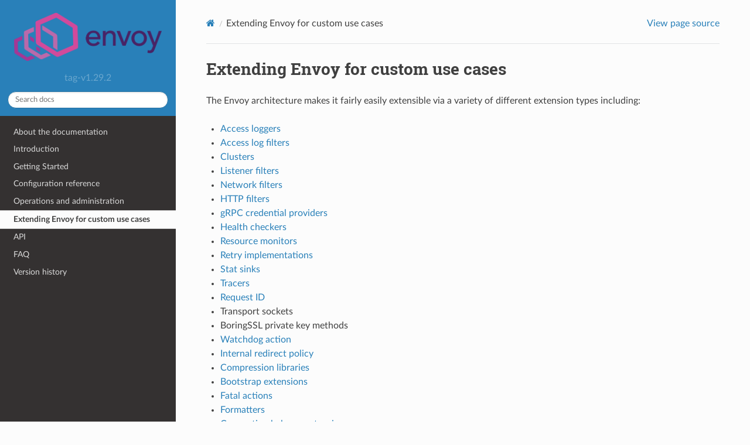

--- FILE ---
content_type: text/html; charset=UTF-8
request_url: https://www.envoyproxy.io/docs/envoy/v1.29.2/extending/extending
body_size: 2399
content:
<!DOCTYPE html>
<html class="writer-html5" lang="en">
<head>
  <meta charset="utf-8" /><meta name="viewport" content="width=device-width, initial-scale=1" />

  <meta name="viewport" content="width=device-width, initial-scale=1.0" />
  <title>Extending Envoy for custom use cases &mdash; envoy tag-v1.29.2 documentation</title>
      <link rel="stylesheet" type="text/css" href="../_static/pygments.css?v=d7d10ef0" />
      <link rel="stylesheet" type="text/css" href="../_static/css/envoy.css?v=3ec0219e" />
      <link rel="stylesheet" type="text/css" href="../_static/copybutton.css?v=76b2166b" />
      <link rel="stylesheet" type="text/css" href="../_static/tabs.css?v=4da122e5" />

  
    <link rel="shortcut icon" href="../_static/favicon.ico"/>
  <!--[if lt IE 9]>
    <script src="../_static/js/html5shiv.min.js"></script>
  <![endif]-->
  
        <script src="../_static/jquery.js?v=5d32c60e"></script>
        <script src="../_static/_sphinx_javascript_frameworks_compat.js?v=2cd50e6c"></script>
        <script data-url_root="../" id="documentation_options" src="../_static/documentation_options.js?v=43825697"></script>
        <script src="../_static/doctools.js?v=888ff710"></script>
        <script src="../_static/sphinx_highlight.js?v=4825356b"></script>
        <script src="../_static/clipboard.min.js?v=a7894cd8"></script>
        <script src="../_static/copybutton.js?v=db7b0edf"></script>
    <script src="../_static/js/theme.js"></script>
    <link rel="index" title="Index" href="../genindex.html" />
    <link rel="search" title="Search" href="../search.html" />
    <link rel="next" title="API" href="../api/api.html" />
    <link rel="prev" title="Schema validator check tool" href="../operations/tools/schema_validator_check_tool.html" /> 
</head>

<body class="wy-body-for-nav"> 
  <div class="wy-grid-for-nav">
    <nav data-toggle="wy-nav-shift" class="wy-nav-side">
      <div class="wy-side-scroll">
        <div class="wy-side-nav-search" >

          
          
          <a href='/docs/envoy/v1.29.2/'>
            
              <img src="../_static/envoy-logo.png" class="logo" alt="Logo"/>
          </a>
              <div class="version">
                tag-v1.29.2
              </div>
<div role="search">
  <form id="rtd-search-form" class="wy-form" action="../search.html" method="get">
    <input type="text" name="q" placeholder="Search docs" aria-label="Search docs" />
    <input type="hidden" name="check_keywords" value="yes" />
    <input type="hidden" name="area" value="default" />
  </form>
</div>
        </div><div class="wy-menu wy-menu-vertical" data-spy="affix" role="navigation" aria-label="Navigation menu">
              <ul class="current">
<li class="toctree-l1"><a class='reference internal' href='/docs/envoy/v1.29.2/about_docs'>About the documentation</a></li>
<li class="toctree-l1"><a class='reference internal' href='/docs/envoy/v1.29.2/intro/intro'>Introduction</a></li>
<li class="toctree-l1"><a class='reference internal' href='/docs/envoy/v1.29.2/start/start'>Getting Started</a></li>
<li class="toctree-l1"><a class='reference internal' href='/docs/envoy/v1.29.2/configuration/configuration'>Configuration reference</a></li>
<li class="toctree-l1"><a class='reference internal' href='/docs/envoy/v1.29.2/operations/operations'>Operations and administration</a></li>
<li class="toctree-l1 current"><a class="current reference internal" href="#">Extending Envoy for custom use cases</a></li>
<li class="toctree-l1"><a class='reference internal' href='/docs/envoy/v1.29.2/api/api'>API</a></li>
<li class="toctree-l1"><a class='reference internal' href='/docs/envoy/v1.29.2/faq/overview'>FAQ</a></li>
<li class="toctree-l1"><a class='reference internal' href='/docs/envoy/v1.29.2/version_history/version_history'>Version history</a></li>
</ul>

        </div>
      </div>
    </nav>

    <section data-toggle="wy-nav-shift" class="wy-nav-content-wrap"><nav class="wy-nav-top" aria-label="Mobile navigation menu" >
          <i data-toggle="wy-nav-top" class="fa fa-bars"></i>
          <a href='/docs/envoy/v1.29.2/'>envoy</a>
      </nav>

      <div class="wy-nav-content">
        <div class="rst-content">
          <div role="navigation" aria-label="Page navigation">
  <ul class="wy-breadcrumbs">
      <li><a aria-label='Home' class='icon icon-home' href='/docs/envoy/v1.29.2/'></a></li>
      <li class="breadcrumb-item active">Extending Envoy for custom use cases</li>
      <li class="wy-breadcrumbs-aside">
            <a href="../_sources/extending/extending.rst.txt" rel="nofollow"> View page source</a>
      </li>
  </ul>
  <hr/>
</div>
          <div role="main" class="document" itemscope="itemscope" itemtype="http://schema.org/Article">
           <div itemprop="articleBody">
             
  <section id="extending-envoy-for-custom-use-cases">
<span id="extending"></span><h1>Extending Envoy for custom use cases<a class="headerlink" href="#extending-envoy-for-custom-use-cases" title="Permalink to this heading"></a></h1>
<p>The Envoy architecture makes it fairly easily extensible via a variety of different extension
types including:</p>
<ul class="simple">
<li><p><a class='reference internal' href='/docs/envoy/v1.29.2/intro/arch_overview/observability/access_logging#arch-overview-access-logs'><span class="std std-ref">Access loggers</span></a></p></li>
<li><p><a class='reference internal' href='/docs/envoy/v1.29.2/intro/arch_overview/observability/access_logging#arch-overview-access-log-filters'><span class="std std-ref">Access log filters</span></a></p></li>
<li><p><a class='reference internal' href='/docs/envoy/v1.29.2/intro/arch_overview/upstream/service_discovery#arch-overview-service-discovery'><span class="std std-ref">Clusters</span></a></p></li>
<li><p><a class='reference internal' href='/docs/envoy/v1.29.2/intro/arch_overview/listeners/listener_filters#arch-overview-listener-filters'><span class="std std-ref">Listener filters</span></a></p></li>
<li><p><a class='reference internal' href='/docs/envoy/v1.29.2/intro/arch_overview/listeners/listener_filters#arch-overview-network-filters'><span class="std std-ref">Network filters</span></a></p></li>
<li><p><a class='reference internal' href='/docs/envoy/v1.29.2/intro/arch_overview/http/http_filters#arch-overview-http-filters'><span class="std std-ref">HTTP filters</span></a></p></li>
<li><p><a class='reference internal' href='/docs/envoy/v1.29.2/intro/arch_overview/other_protocols/grpc#arch-overview-grpc'><span class="std std-ref">gRPC credential providers</span></a></p></li>
<li><p><a class='reference internal' href='/docs/envoy/v1.29.2/intro/arch_overview/upstream/health_checking#arch-overview-health-checking'><span class="std std-ref">Health checkers</span></a></p></li>
<li><p><a class='reference internal' href='/docs/envoy/v1.29.2/intro/arch_overview/operations/overload_manager#arch-overview-overload-manager'><span class="std std-ref">Resource monitors</span></a></p></li>
<li><p><a class='reference internal' href='/docs/envoy/v1.29.2/intro/arch_overview/http/http_routing#arch-overview-http-routing-retry'><span class="std std-ref">Retry implementations</span></a></p></li>
<li><p><a class='reference internal' href='/docs/envoy/v1.29.2/intro/arch_overview/observability/statistics#arch-overview-statistics'><span class="std std-ref">Stat sinks</span></a></p></li>
<li><p><a class='reference internal' href='/docs/envoy/v1.29.2/intro/arch_overview/observability/tracing#arch-overview-tracing'><span class="std std-ref">Tracers</span></a></p></li>
<li><p><a class='reference internal' href='/docs/envoy/v1.29.2/intro/arch_overview/observability/tracing#arch-overview-tracing'><span class="std std-ref">Request ID</span></a></p></li>
<li><p>Transport sockets</p></li>
<li><p>BoringSSL private key methods</p></li>
<li><p><a class='reference internal' href='/docs/envoy/v1.29.2/api-v3/config/bootstrap/v3/bootstrap.proto#envoy-v3-api-msg-config-bootstrap-v3-watchdog-watchdogaction'><span class="std std-ref">Watchdog action</span></a></p></li>
<li><p><a class='reference internal' href='/docs/envoy/v1.29.2/api-v3/config/route/v3/route_components.proto#envoy-v3-api-field-config-route-v3-internalredirectpolicy-predicates'><span class="std std-ref">Internal redirect policy</span></a></p></li>
<li><p><a class='reference internal' href='/docs/envoy/v1.29.2/intro/arch_overview/other_features/compression/libraries#arch-overview-compression-libraries'><span class="std std-ref">Compression libraries</span></a></p></li>
<li><p><a class='reference internal' href='/docs/envoy/v1.29.2/api-v3/config/bootstrap/v3/bootstrap.proto#envoy-v3-api-field-config-bootstrap-v3-bootstrap-bootstrap-extensions'><span class="std std-ref">Bootstrap extensions</span></a></p></li>
<li><p><a class='reference internal' href='/docs/envoy/v1.29.2/api-v3/config/bootstrap/v3/bootstrap.proto#envoy-v3-api-field-config-bootstrap-v3-bootstrap-fatal-actions'><span class="std std-ref">Fatal actions</span></a></p></li>
<li><p><a class='reference internal' href='/docs/envoy/v1.29.2/configuration/observability/access_log/usage#config-access-log-command-operators'><span class="std std-ref">Formatters</span></a></p></li>
<li><p><a class='reference internal' href='/docs/envoy/v1.29.2/api-v3/config/listener/v3/listener.proto#envoy-v3-api-field-config-listener-v3-listener-connectionbalanceconfig-extend-balance'><span class="std std-ref">Connection balance extensions</span></a></p></li>
</ul>
<p>As of this writing there is no high level extension developer documentation. The
<a class="reference external" href="https://github.com/envoyproxy/envoy/blob/v1.29.2/source/extensions">existing extensions</a> are a good way to learn what is possible.</p>
<p>An example of how to add a network filter and structure the repository and build dependencies can
be found at <a class="reference external" href="https://github.com/envoyproxy/envoy-filter-example">envoy-filter-example</a>.</p>
</section>


           </div>
          </div>
          <footer><div class="rst-footer-buttons" role="navigation" aria-label="Footer">
        <a accesskey='p' class='btn btn-neutral float-left' href='/docs/envoy/v1.29.2/operations/tools/schema_validator_check_tool' rel='prev' title='Schema validator check tool'><span class="fa fa-arrow-circle-left" aria-hidden="true"></span> Previous</a>
        <a accesskey='n' class='btn btn-neutral float-right' href='/docs/envoy/v1.29.2/api/api' rel='next' title='API'>Next <span class="fa fa-arrow-circle-right" aria-hidden="true"></span></a>
    </div>

  <hr/>

  <div role="contentinfo">
    <p>&#169; Copyright 2016-2024, Envoy Project Authors.</p>
  </div>

  Built with <a href="https://www.sphinx-doc.org/">Sphinx</a> using a
    <a href="https://github.com/readthedocs/sphinx_rtd_theme">theme</a>
    provided by <a href="https://readthedocs.org">Read the Docs</a>.
   

</footer>
        </div>
      </div>
    </section>
  </div>
  <script>
      jQuery(function () {
          SphinxRtdTheme.Navigation.enable(true);
      });
  </script> 

</body>
</html>